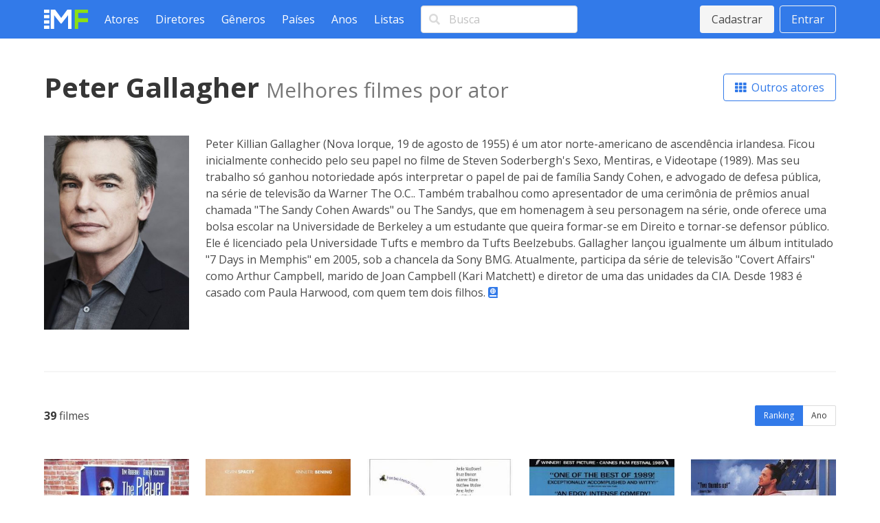

--- FILE ---
content_type: text/html; charset=utf-8
request_url: https://www.melhoresfilmes.com.br/actors/peter-gallagher
body_size: 4338
content:
<!DOCTYPE html>
<html lang="pt_BR">
  <head>
    <meta charset="utf-8"/>
    <meta http-equiv="X-UA-Compatible" content="IE=edge"/>
    <meta name="viewport" content="width=device-width, initial-scale=1.0"/>

      <script async src="https://www.googletagmanager.com/gtag/js?id=G-ER6L8LFR5W"></script>
      <script>
        window.dataLayer = window.dataLayer || [];
        function gtag(){dataLayer.push(arguments);}
        gtag('js', new Date());

        gtag('config', 'G-ER6L8LFR5W');
      </script>


<meta charset="UTF-8" content="Lg1FA2MtfEwpczAtEX9_GTEABwdRHVFhxB0t2G69hKXuT83CzfKiiN5Y" csrf-param="_csrf_token" method-param="_method" name="csrf-token"><title data-suffix=" * Melhores Filmes">Os melhores filmes de Peter Gallagher - ator/atriz  * Melhores Filmes</title>
    <link rel="stylesheet" href="https://fonts.googleapis.com/css2?family=Open+Sans:wght@400;600;700&display=swap">
    <link rel="stylesheet" href="https://fonts.googleapis.com/css2?family=Rubik:wght@400;700;900&display=swap">
    <link rel="stylesheet" href="https://cdnjs.cloudflare.com/ajax/libs/font-awesome/5.13.1/css/all.min.css" integrity="sha256-2XFplPlrFClt0bIdPgpz8H7ojnk10H69xRqd9+uTShA=" crossorigin="anonymous" />
    <link rel="stylesheet" href="https://cdn.jsdelivr.net/npm/bulma-carousel@4.0.4/dist/css/bulma-carousel.min.css">
    <link rel="stylesheet" href="/css/melhores-filmes-4b2d6674e15457645c962161efbd4966.css?vsn=d"/>

    <script defer type="text/javascript" src="https://cdn.jsdelivr.net/gh/alpinejs/alpine@v2.8.2/dist/alpine.min.js"></script>
    <script defer type="text/javascript" src="https://cdn.jsdelivr.net/npm/bulma-carousel@4.0.4/dist/js/bulma-carousel.min.js"></script>
    <script defer type="text/javascript" src="/js/melhores-filmes-cbb69611b97470f435a6321ff7cc7203.js?vsn=d"></script>
  </head>
  <body>
    <nav class="navbar is-primary">
      <div class="container">
        <div class="navbar-brand">
          <a class="navbar-item" href="/"><img src="/images/melhores-filmes-0c3a54c282e830895f68045f7e7d4e1d.svg?vsn=d" alt="Melhores Filmes"></a>
          <a class="navbar-burger" href="#" data-target="nav-menu">
            <span></span>
            <span></span>
            <span></span>
          </a>
        </div>
        <div class="navbar-menu" id="nav-menu">
          <div class="navbar-start">
            <a class="navbar-item" href="/actors/index">Atores</a>
            <a class="navbar-item" href="/directors/index">Diretores</a>
            <a class="navbar-item" href="/genres/index">Gêneros</a>
            <a class="navbar-item" href="/countries/index">Países</a>
            <a class="navbar-item" href="/years/index">Anos</a>
            <a class="navbar-item" href="/lists/index">Listas</a>
            <div class="navbar-item">
<form action="/search" method="post"><input name="_csrf_token" type="hidden" value="Lg1FA2MtfEwpczAtEX9_GTEABwdRHVFhxB0t2G69hKXuT83CzfKiiN5Y">                <div class="field">
                  <div class="control has-icons-left">
                    <input class="input" type="text" placeholder="Busca" name="query">
                    <span class="icon is-small is-left"><i class="fas fa-search"></i></span>
                  </div>
                </div>
              </form>
            </div>
          </div>
          <div class="navbar-end">
              <div class="navbar-item">
                <div class="buttons">
                  <a class="button is-light" href="/users/signup">Cadastrar</a>
                  <a class="button is-light is-outlined" href="/users/signin">Entrar</a>
                </div>
              </div>
          </div>
        </div>
      </div>
    </nav>

<div data-phx-main="true" data-phx-session="SFMyNTY.[base64].G-xZGgp8ksi4UquU_A_v6aOMVhpM0VoDwVIBh8U7syM" data-phx-static="SFMyNTY.g2gDaAJhBHQAAAADZAAKYXNzaWduX25ld2pkAAVmbGFzaHQAAAAAZAACaWRtAAAAFHBoeC1HSXVHT0lwRkw1amRuQ2t4bgYApl8LzJsBYgABUYA.I6rO_y_hJcB3erQS1_Gw7CNgsDMTBqLo3S3-WrU_cUU" data-phx-view="ActorsLive.View" id="phx-GIuGOIpFL5jdnCkx">
<main role="main" class="container">
  <div class="container mt-6">
    <div class="level mb-6">
      <div class="level-left">
        <h1 class="title is-2">
Peter Gallagher          <span class="inside-subtitle">Melhores filmes por ator</span>
        </h1>
      </div>
      <div class="level-right">
        <a href="/actors/index" class="button is-primary is-outlined">
          <i class="fas fa-th"></i>&nbsp;
Outros atores        </a>
      </div>
    </div>

      <div class="columns mb-6">
          <div class="column is-one-fifth">
            <p class="image"><img src="https://img.melhoresfilmes.com.br/unsafe/480x640/https%3A%2F%2Fwww.melhoresfilmes.com.br%2Fstorage%2Fimgs%2Factors%2F5512.jpg%3Ft%3D20221025001258" alt="Peter Gallagher"></p>
          </div>

        <div class="column">
            <p>
Peter Killian Gallagher (Nova Iorque, 19 de agosto de 1955) é um ator norte-americano de ascendência irlandesa.
Ficou inicialmente conhecido pelo seu papel no filme de Steven Soderbergh&#39;s Sexo, Mentiras, e Videotape (1989). Mas seu trabalho só ganhou notoriedade após interpretar o papel de pai de família Sandy Cohen, e advogado de defesa pública, na série de televisão da Warner The O.C.. Também trabalhou como apresentador de uma cerimônia de prêmios anual chamada &quot;The Sandy Cohen Awards&quot; ou The Sandys, que em homenagem à seu personagem na série, onde oferece uma bolsa escolar na Universidade de Berkeley a um estudante que queira formar-se em Direito e tornar-se defensor público. Ele é licenciado pela Universidade Tufts e membro da Tufts Beelzebubs. Gallagher lançou igualmente um álbum intitulado &quot;7 Days in Memphis&quot; em 2005, sob a chancela da Sony BMG. Atualmente, participa da série de televisão &quot;Covert Affairs&quot; como Arthur Campbell, marido de Joan Campbell (Kari Matchett) e diretor de uma das unidades da CIA.
Desde 1983 é casado com Paula Harwood, com quem tem dois filhos.              <a href="https://pt.wikipedia.org/wiki/Peter_Gallagher" target="_blank"><i class="fas fa-atlas"></i></a>
            </p>
        </div>
      </div>

      <hr class="mb-6">

    <div class="level mb-6">
      <div class="level-left"><strong>39</strong>&nbsp;filmes</div>
      <div class="level-right">
        <div class="buttons has-addons">
<a class="button is-small is-primary is-selected" data-phx-link="patch" data-phx-link-state="push" href="/actors/peter-gallagher?order=average">Ranking</a><a class="button is-small " data-phx-link="patch" data-phx-link-state="push" href="/actors/peter-gallagher?order=year">Ano</a>        </div>
      </div>
    </div>

    <div class="columns is-multiline mb-6 movies-list">
        <div class="column is-one-fifth">
  <a href="/movies/o-jogador" title="O Jogador">
    <div class="image mb-1"><img src="https://img.melhoresfilmes.com.br/unsafe/320x480/https%3A%2F%2Fwww.melhoresfilmes.com.br%2Fstorage%2Fimgs%2Fposters%2F1358.jpg%3Ft%3D20210728221548" alt="O Jogador"></div>
    <div>
      <span class="rating">
        <i class="fas fa-star"></i>&nbsp;
        9.07
      </span>

      <br>

      
        <span class="position-indicator">1.</span>
      

      <strong>O Jogador</strong> (1992)
    </div>
  </a>
        </div>
        <div class="column is-one-fifth">
  <a href="/movies/beleza-americana" title="Beleza Americana">
    <div class="image mb-1"><img src="https://img.melhoresfilmes.com.br/unsafe/320x480/https%3A%2F%2Fwww.melhoresfilmes.com.br%2Fstorage%2Fimgs%2Fposters%2F2773.jpg%3Ft%3D20210728221610" alt="Beleza Americana"></div>
    <div>
      <span class="rating">
        <i class="fas fa-star"></i>&nbsp;
        8.53
      </span>

      <br>

      
        <span class="position-indicator">2.</span>
      

      <strong>Beleza Americana</strong> (1999)
    </div>
  </a>
        </div>
        <div class="column is-one-fifth">
  <a href="/movies/short-cuts--cenas-da-vida" title="Short Cuts - Cenas da Vida">
    <div class="image mb-1"><img src="https://img.melhoresfilmes.com.br/unsafe/320x480/https%3A%2F%2Fwww.melhoresfilmes.com.br%2Fstorage%2Fimgs%2Fposters%2F1363.jpg%3Ft%3D20210728221801" alt="Short Cuts - Cenas da Vida"></div>
    <div>
      <span class="rating">
        <i class="fas fa-star"></i>&nbsp;
        7.42
      </span>

      <br>

      
        <span class="position-indicator">3.</span>
      

      <strong>Short Cuts - Cenas da Vida</strong> (1993)
    </div>
  </a>
        </div>
        <div class="column is-one-fifth">
  <a href="/movies/sexo-mentiras-e-videotape" title="Sexo, Mentiras e Videotape">
    <div class="image mb-1"><img src="https://img.melhoresfilmes.com.br/unsafe/320x480/https%3A%2F%2Fwww.melhoresfilmes.com.br%2Fstorage%2Fimgs%2Fposters%2F2834.jpg%3Ft%3D20210728221908" alt="Sexo, Mentiras e Videotape"></div>
    <div>
      <span class="rating">
        <i class="fas fa-star"></i>&nbsp;
        7.14
      </span>

      <br>

      
        <span class="position-indicator">4.</span>
      

      <strong>Sexo, Mentiras e Videotape</strong> (1989)
    </div>
  </a>
        </div>
        <div class="column is-one-fifth">
  <a href="/movies/bob-roberts" title="Bob Roberts">
    <div class="image mb-1"><img src="https://img.melhoresfilmes.com.br/unsafe/320x480/https%3A%2F%2Fwww.melhoresfilmes.com.br%2Fstorage%2Fimgs%2Fposters%2F1558.jpg%3Ft%3D20210728222152" alt="Bob Roberts"></div>
    <div>
      <span class="rating">
        <i class="fas fa-star"></i>&nbsp;
        6.82
      </span>

      <br>

      
        <span class="position-indicator">5.</span>
      

      <strong>Bob Roberts</strong> (1992)
    </div>
  </a>
        </div>
        <div class="column is-one-fifth">
  <a href="/movies/palm-springs" title="Palm Springs">
    <div class="image mb-1"><img src="https://img.melhoresfilmes.com.br/unsafe/320x480/https%3A%2F%2Fwww.melhoresfilmes.com.br%2Fstorage%2Fimgs%2Fposters%2F35420.jpg%3Ft%3D20210728222235" alt="Palm Springs"></div>
    <div>
      <span class="rating">
        <i class="fas fa-star"></i>&nbsp;
        6.75
      </span>

      <br>

      
        <span class="position-indicator">6.</span>
      

      <strong>Palm Springs</strong> (2020)
    </div>
  </a>
        </div>
        <div class="column is-one-fifth">
  <a href="/movies/adam" title="Adam">
    <div class="image mb-1"><img src="https://img.melhoresfilmes.com.br/unsafe/320x480/https%3A%2F%2Fwww.melhoresfilmes.com.br%2Fstorage%2Fimgs%2Fposters%2F12724.jpg%3Ft%3D20210728222529" alt="Adam"></div>
    <div>
      <span class="rating">
        <i class="fas fa-star"></i>&nbsp;
        6.53
      </span>

      <br>

      
        <span class="position-indicator">7.</span>
      

      <strong>Adam</strong> (2009)
    </div>
  </a>
        </div>
        <div class="column is-one-fifth">
  <a href="/movies/a-condenacao" title="A Condenação">
    <div class="image mb-1"><img src="https://img.melhoresfilmes.com.br/unsafe/320x480/https%3A%2F%2Fwww.melhoresfilmes.com.br%2Fstorage%2Fimgs%2Fposters%2F16450.jpg%3Ft%3D20240414143314" alt="A Condenação"></div>
    <div>
      <span class="rating">
        <i class="fas fa-star"></i>&nbsp;
        6.30
      </span>

      <br>

      
        <span class="position-indicator">8.</span>
      

      <strong>A Condenação</strong> (2010)
    </div>
  </a>
        </div>
        <div class="column is-one-fifth">
  <a href="/movies/no-mundo-dos-sonhos" title="No Mundo dos Sonhos">
    <div class="image mb-1"><img src="https://img.melhoresfilmes.com.br/unsafe/320x480/https%3A%2F%2Fwww.melhoresfilmes.com.br%2Fstorage%2Fimgs%2Fposters%2F4092.jpg%3Ft%3D20210728223057" alt="No Mundo dos Sonhos"></div>
    <div>
      <span class="rating">
        <i class="fas fa-star"></i>&nbsp;
        6.16
      </span>

      <br>

      
        <span class="position-indicator">9.</span>
      

      <strong>No Mundo dos Sonhos</strong> (1985)
    </div>
  </a>
        </div>
        <div class="column is-one-fifth">
  <a href="/movies/one-december-night" title="One December Night">
    <div class="image mb-1"><img src="https://img.melhoresfilmes.com.br/unsafe/320x480/https%3A%2F%2Fwww.melhoresfilmes.com.br%2Fstorage%2Fimgs%2Fposters%2F40303.jpg%3Ft%3D20221130205031" alt="One December Night"></div>
    <div>
      <span class="rating">
        <i class="fas fa-star"></i>&nbsp;
        6.12
      </span>

      <br>

      
        <span class="position-indicator">10.</span>
      

      <strong>One December Night</strong> (2021)
    </div>
  </a>
        </div>
        <div class="column is-one-fifth">
  <a href="/movies/doris-redescobrindo-o-amor" title="Doris, Redescobrindo o Amor">
    <div class="image mb-1"><img src="https://img.melhoresfilmes.com.br/unsafe/320x480/https%3A%2F%2Fwww.melhoresfilmes.com.br%2Fstorage%2Fimgs%2Fposters%2F27997.jpg%3Ft%3D20210728223215" alt="Doris, Redescobrindo o Amor"></div>
    <div>
      <span class="rating">
        <i class="fas fa-star"></i>&nbsp;
        6.05
      </span>

      <br>

      
        <span class="position-indicator">11.</span>
      

      <strong>Doris, Redescobrindo o Amor</strong> (2015)
    </div>
  </a>
        </div>
        <div class="column is-one-fifth">
  <a href="/movies/a-sombra-de-um-idolo" title="À Sombra de um Ídolo">
    <div class="image mb-1"><img src="https://img.melhoresfilmes.com.br/unsafe/320x480/https%3A%2F%2Fwww.melhoresfilmes.com.br%2Fstorage%2Fimgs%2Fposters%2F8816.jpg%3Ft%3D20210728223746" alt="À Sombra de um Ídolo"></div>
    <div>
      <span class="rating">
        <i class="fas fa-star"></i>&nbsp;
        5.85
      </span>

      <br>

      
        <span class="position-indicator">12.</span>
      

      <strong>À Sombra de um Ídolo</strong> (1980)
    </div>
  </a>
        </div>
        <div class="column is-one-fifth">
  <a href="/movies/enquanto-voce-dormia" title="Enquanto Você Dormia">
    <div class="image mb-1"><img src="https://img.melhoresfilmes.com.br/unsafe/320x480/https%3A%2F%2Fwww.melhoresfilmes.com.br%2Fstorage%2Fimgs%2Fposters%2F12525.jpg%3Ft%3D20210728223828" alt="Enquanto Você Dormia"></div>
    <div>
      <span class="rating">
        <i class="fas fa-star"></i>&nbsp;
        5.84
      </span>

      <br>

      
        <span class="position-indicator">13.</span>
      

      <strong>Enquanto Você Dormia</strong> (1995)
    </div>
  </a>
        </div>
        <div class="column is-one-fifth">
  <a href="/movies/obsessao-1" title="Obsessão">
    <div class="image mb-1"><img src="https://img.melhoresfilmes.com.br/unsafe/320x480/https%3A%2F%2Fwww.melhoresfilmes.com.br%2Fstorage%2Fimgs%2Fposters%2F9754.jpg%3Ft%3D20210728223954" alt="Obsessão"></div>
    <div>
      <span class="rating">
        <i class="fas fa-star"></i>&nbsp;
        5.76
      </span>

      <br>

      
        <span class="position-indicator">14.</span>
      

      <strong>Obsessão</strong> (1995)
    </div>
  </a>
        </div>
        <div class="column is-one-fifth">
  <a href="/movies/cupid-cate" title="Cupid &amp; Cate">
    <div class="image mb-1"><img src="https://img.melhoresfilmes.com.br/unsafe/320x480/https%3A%2F%2Fwww.melhoresfilmes.com.br%2Fstorage%2Fimgs%2Fposters%2F31204.jpg%3Ft%3D20210728224023" alt="Cupid &amp; Cate"></div>
    <div>
      <span class="rating">
        <i class="fas fa-star"></i>&nbsp;
        5.75
      </span>

      <br>

      
        <span class="position-indicator">15.</span>
      

      <strong>Cupid &amp; Cate</strong> (2000)
    </div>
  </a>
        </div>
        <div class="column is-one-fifth">
  <a href="/movies/o-homem-que-sabia-de-menos" title="O Homem Que Sabia de Menos">
    <div class="image mb-1"><img src="https://img.melhoresfilmes.com.br/unsafe/320x480/https%3A%2F%2Fwww.melhoresfilmes.com.br%2Fstorage%2Fimgs%2Fposters%2F13343.jpg%3Ft%3D20210728224053" alt="O Homem Que Sabia de Menos"></div>
    <div>
      <span class="rating">
        <i class="fas fa-star"></i>&nbsp;
        5.74
      </span>

      <br>

      
        <span class="position-indicator">16.</span>
      

      <strong>O Homem Que Sabia de Menos</strong> (1997)
    </div>
  </a>
        </div>
        <div class="column is-one-fifth">
  <a href="/movies/o-circulo-do-vicio" title="O Círculo do Vício">
    <div class="image mb-1"><img src="https://img.melhoresfilmes.com.br/unsafe/320x480/https%3A%2F%2Fwww.melhoresfilmes.com.br%2Fstorage%2Fimgs%2Fposters%2F12645.jpg%3Ft%3D20210728224152" alt="O Círculo do Vício"></div>
    <div>
      <span class="rating">
        <i class="fas fa-star"></i>&nbsp;
        5.71
      </span>

      <br>

      
        <span class="position-indicator">17.</span>
      

      <strong>O Círculo do Vício</strong> (1994)
    </div>
  </a>
        </div>
        <div class="column is-one-fifth">
  <a href="/movies/humane" title="Humane">
    <div class="image mb-1"><img src="https://img.melhoresfilmes.com.br/unsafe/320x480/https%3A%2F%2Fwww.melhoresfilmes.com.br%2Fstorage%2Fimgs%2Fposters%2F44137.jpg%3Ft%3D20240510132644" alt="Humane"></div>
    <div>
      <span class="rating">
        <i class="fas fa-star"></i>&nbsp;
        5.65
      </span>

      <br>

      
        <span class="position-indicator">18.</span>
      

      <strong>Humane</strong> (2024)
    </div>
  </a>
        </div>
        <div class="column is-one-fifth">
  <a href="/movies/malicia" title="Malícia">
    <div class="image mb-1"><img src="https://img.melhoresfilmes.com.br/unsafe/320x480/https%3A%2F%2Fwww.melhoresfilmes.com.br%2Fstorage%2Fimgs%2Fposters%2F9356.jpg%3Ft%3D20210728224442" alt="Malícia"></div>
    <div>
      <span class="rating">
        <i class="fas fa-star"></i>&nbsp;
        5.61
      </span>

      <br>

      
        <span class="position-indicator">19.</span>
      

      <strong>Malícia</strong> (1993)
    </div>
  </a>
        </div>
        <div class="column is-one-fifth">
  <a href="/movies/o-terrivel-joe-moran" title="O Terrível Joe Moran">
    <div class="image mb-1"><img src="https://img.melhoresfilmes.com.br/unsafe/320x480/https%3A%2F%2Fwww.melhoresfilmes.com.br%2Fstorage%2Fimgs%2Fposters%2F26707.jpg%3Ft%3D20210728224646" alt="O Terrível Joe Moran"></div>
    <div>
      <span class="rating">
        <i class="fas fa-star"></i>&nbsp;
        5.54
      </span>

      <br>

      
        <span class="position-indicator">20.</span>
      

      <strong>O Terrível Joe Moran</strong> (1984)
    </div>
  </a>
        </div>
    </div>

<nav class="pagination is-centered">
  
    <a href="#" class="pagination-previous" disabled>Anterior</a>
  

  
    <a href="#" class="pagination-next" phx-click="page" phx-value-page="2">Próximo</a>
  

  <ul class="pagination-list">
    

    
      
        <li><a class="pagination-link is-current" href="#" phx-click="page" phx-value-page="1">1</a></li>
      
    
      
        <li><a class="pagination-link" href="#" phx-click="page" phx-value-page="2">2</a></li>
      
    

    
  </ul>
</nav>

  </div>
</main>
</div>
    <footer class="footer">
      <div class="has-text-centered">
        <p class="footer__links">
          <a class="footer__link" href="/contact">Queremos sua opinião</a>
          <a class="footer__link" href="/page/about">Sobre</a>
          <a class="footer__link" href="/page/contact">Contato</a>
          <a class="footer__link" href="/page/terms">Termos de uso</a>
          <a class="footer__link" href="/page/privacy">Política de privacidade</a>
          <a class="footer__link" href="/page/faq">Ajuda</a>
        </p>
      </div>
    </footer>
  </body>
</html>
